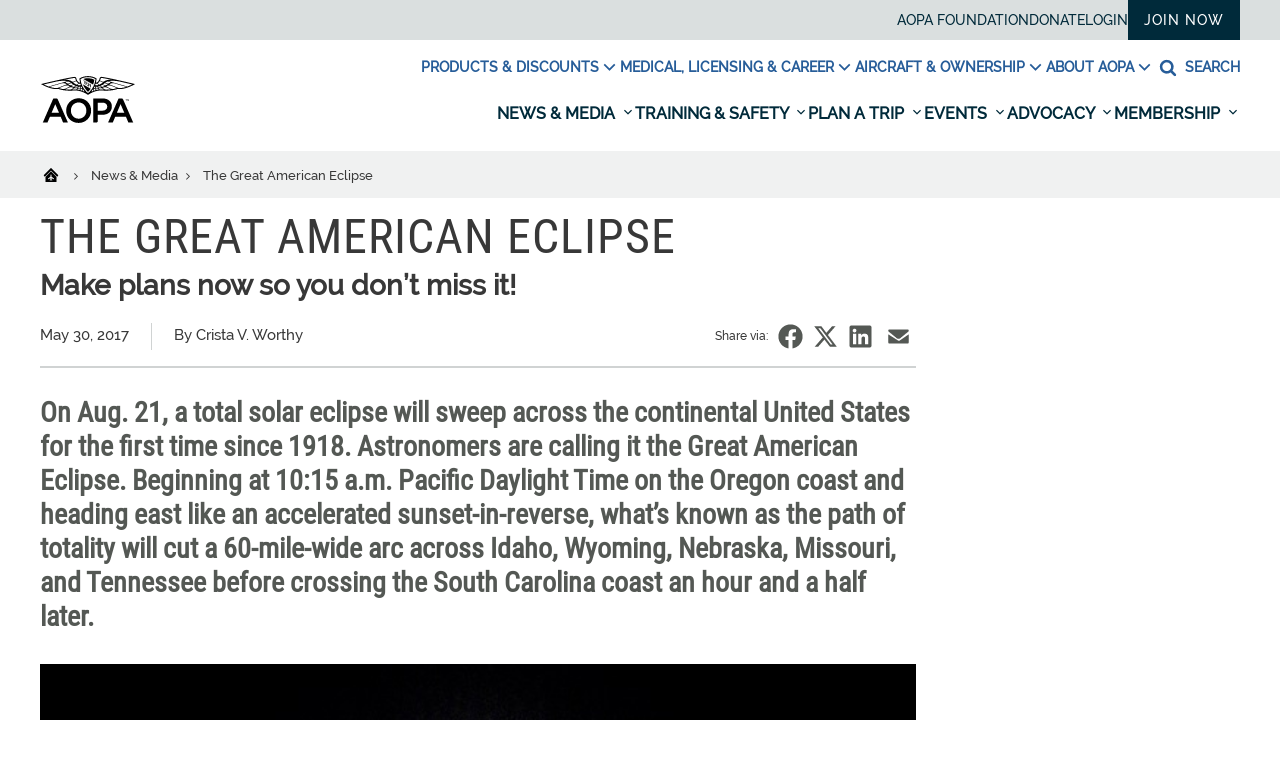

--- FILE ---
content_type: text/html; charset=utf-8
request_url: https://www.google.com/recaptcha/api2/aframe
body_size: 152
content:
<!DOCTYPE HTML><html><head><meta http-equiv="content-type" content="text/html; charset=UTF-8"></head><body><script nonce="XhbHrF9ug_3JLkM9Ib3HgA">/** Anti-fraud and anti-abuse applications only. See google.com/recaptcha */ try{var clients={'sodar':'https://pagead2.googlesyndication.com/pagead/sodar?'};window.addEventListener("message",function(a){try{if(a.source===window.parent){var b=JSON.parse(a.data);var c=clients[b['id']];if(c){var d=document.createElement('img');d.src=c+b['params']+'&rc='+(localStorage.getItem("rc::a")?sessionStorage.getItem("rc::b"):"");window.document.body.appendChild(d);sessionStorage.setItem("rc::e",parseInt(sessionStorage.getItem("rc::e")||0)+1);localStorage.setItem("rc::h",'1769816318467');}}}catch(b){}});window.parent.postMessage("_grecaptcha_ready", "*");}catch(b){}</script></body></html>